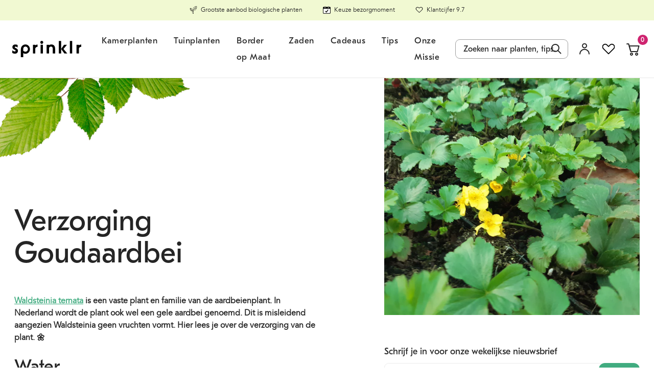

--- FILE ---
content_type: text/css
request_url: https://sprinklr.co/cdn/shop/t/390/assets/article-link.css?v=138210669984046974291768574406
body_size: 950
content:
.article-link{position:relative;z-index:1}.article-link .article-meta{margin:1rem 0 0 0}.article-link .article-title{font-size:1.5rem;line-height:2rem}@media screen and (min-width:768px){.article-link .article-title{font-size:1.875rem;line-height:2.3125rem}}.article-link .article-title a{color:#252525;text-decoration:none}.article-link .article-author{opacity:.5}.article-link .article-author,.article-link .article-comments{font-size:.875rem;line-height:1.25rem;margin-top:.5rem}.article-link .article-description{color:#020022;margin-top:.75rem;line-height:1.8;text-decoration:none;display:block}.article-link .article-button{margin-top:1rem}.article-tags{margin-top:1rem;margin-bottom:-.5rem}.article-tags li{margin-right:1rem;margin-bottom:1rem}.article-tags li:last-child{margin-right:0}.article-tags li.active a{background-color:rgb(159.4,159.4,159.4);border-color:rgb(159.4,159.4,159.4);color:#fff}.article-tags a{display:block;background:#f9f8f5;color:#8209e0;font-size:.875rem;line-height:1.25rem;font-weight:400;padding:.25rem .75rem;border-radius:.5rem;text-decoration:none;border:1px solid transparent}.article-tags a:active,.article-tags a:focus,.article-tags a:hover{text-decoration:none;border:1px solid #8209e0}.article-tags a:focus,.article-tags a:hover{border:1px solid #8209e0}.article-tags a:active{border:1px solid #8209e0}.article-tags.read-more .icon-wrapper{width:26px;padding-bottom:19px}.article-tags.read-more .icon-wrapper g{stroke:#252525}.article-tags.read-more a{color:#252525;border:1px solid transparent}.article-tags.read-more a:focus,.article-tags.read-more a:hover{background:#f9f8f5;border:1px solid #41ac80}.blog-articles .col{margin-bottom:40px}.section-breadcrumbs .collection-top{position:relative}.section-breadcrumbs .collection-top .cutout-top{position:absolute;top:-200px;right:-8%;max-width:500px}@media screen and (max-width:767px){.section-breadcrumbs .collection-top .cutout-top{display:none}}.three-article-layout{display:-ms-flexbox;display:flex;-ms-flex-direction:column;flex-direction:column;gap:32px}.three-article-layout .cutout{position:absolute;top:-21px;height:20px;left:auto;right:22px}@media screen and (min-width:768px){.three-article-layout .cutout{display:none}}.three-article-layout .cutout-top{position:absolute;top:-200px;right:-8%;max-width:500px}@media screen and (max-width:767px){.three-article-layout .cutout-top{display:none}}.three-article-layout .featured-blog-title{font-size:58px;margin-bottom:65px}@media screen and (max-width:767px){.three-article-layout .featured-blog-title{font-size:36px;margin-bottom:32px}}.three-article-layout .featured-blog-subtitle{margin-bottom:20px;margin-top:-22px}@media screen and (min-width:768px){.three-article-layout .featured-blog-subtitle{display:none}}.three-article-layout .featured-blog-subtitle p{margin:0}.three-article-layout .featured-blog-article-wrap{position:relative}.section-blog-blocks{position:relative;overflow:hidden}.blog-template .page-main{padding-top:72px}@media screen and (max-width:767px){.blog-template .page-main{padding-top:20px}}.three-article-layout{gap:0}@media (min-width:992px){.three-article-layout{display:-ms-flexbox;display:flex;-ms-flex-direction:row;flex-direction:row;gap:50px;-ms-flex-align:start;align-items:start}.left-col{-ms-grid-column:1;grid-column:1;width:54%}.right-article>*{width:100%;height:auto}}.three-article-layout{position:relative}.three-article-layout .right-col{display:-ms-flexbox;display:flex;gap:32px;-ms-flex-direction:column;flex-direction:column}@media screen and (min-width:768px){.three-article-layout .right-col{-ms-flex-direction:column;flex-direction:column;gap:50px;-ms-grid-column:2;grid-column:2;margin-top:70px}}.left-col{position:relative}.left-col .article-image{width:100%}@media screen and (min-width:768px){.left-col .article-image figure{padding-bottom:74%!important}}.left-col .img.img__responsive.img__square img{max-width:100%;height:auto!important}@media screen and (min-width:768px){.right-col .article-meta{margin-left:25px;-ms-flex:1;flex:1}.right-col .right-article .article-link{display:-ms-flexbox;display:flex;-ms-flex-direction:row;flex-direction:row}.right-col .right-article .article-image{width:46%;max-width:280px}}.blog-template .shopify-section .page-row-heading{font-weight:400}@media screen and (min-width:768px){.blog-template .shopify-section .page-row-heading{font-size:40px;line-height:46px}}.section-featured-blogs-slider .header-row{display:-ms-flexbox;display:flex;-ms-flex-pack:justify;justify-content:space-between;-ms-flex-align:center;align-items:center;margin-bottom:16px;gap:20px}.section-featured-blogs-slider .header-row .h2{margin:0}@media (max-width:768px){.section-featured-blogs-slider .header-row{-ms-flex-direction:column;flex-direction:column;-ms-flex-align:start;align-items:flex-start;gap:12px}.section-featured-blogs-slider{padding-bottom:60px}.section-featured-blogs-slider .header-row .button{-ms-flex-item-align:center;-ms-grid-row-align:center;align-self:center;text-align:center;position:absolute;bottom:-45px;margin-left:-15px;width:calc(100% - 30px)}}.section-main-blog .article-tags{display:none}.section-featured-blogs-slider{width:100%;overflow:hidden}.section-featured-blogs-slider .wrapper{position:relative}.section-featured-blogs-slider a,.section-featured-blogs-slider div,.section-featured-blogs-slider p{text-wrap:auto}.section-featured-blogs-slider .row{margin-top:15px}.section-featured-blogs-slider .page-row-content{overflow:hidden}@media screen and (max-width:767px){.section-featured-blogs-slider .page-row-content{padding-right:0}}.section-featured-blogs-slider button.prev-btn{left:-24px;top:36%}.section-featured-blogs-slider button.next-btn{right:-24px;top:36%}.section-featured-blogs-slider .next-btn path:first-of-type,.section-featured-blogs-slider .prev-btn path:first-of-type{fill:#f0eee4}.section-featured-blogs-slider .next-btn path:nth-of-type(2),.section-featured-blogs-slider .prev-btn path:nth-of-type(2){stroke:#f0eee4;fill:#f0eee4}.section-featured-blogs-slider .next-btn path:nth-of-type(3),.section-featured-blogs-slider .prev-btn path:nth-of-type(3){stroke:#252525}.section-featured-blogs-slider .next-btn .icon-wrapper,.section-featured-blogs-slider .prev-btn .icon-wrapper{width:48px}.section-featured-blogs-slider .slider-btn{position:absolute;top:50%;-ms-transform:translateY(-50%);transform:translateY(-50%);background:0 0;border:none;cursor:pointer;z-index:10;padding:0}@media screen and (max-width:767px){.section-featured-blogs-slider .slider-btn{display:none}}.section-featured-blogs-slider .slider-btn svg{width:48px;height:48px;display:block}.section-featured-blogs-slider .articles-wrapper{position:relative;margin:0}.section-featured-blogs-slider .articles-wrapper .article-tags{display:none}@media screen and (max-width:767px){.section-featured-blogs-slider .articles-wrapper{margin:0;padding:0;gap:10px!important}}.section-featured-blogs-slider .row{display:-ms-flexbox;display:flex;-ms-flex-wrap:nowrap;flex-wrap:nowrap;column-gap:25px;overflow:hidden}@media screen and (max-width:767px){.section-featured-blogs-slider .row{gap:30px}}.section-featured-blogs-slider .row.row-slider2{overflow-x:auto;white-space:nowrap;-webkit-overflow-scrolling:touch}@media screen and (max-width:767px){.section-featured-blogs-slider .row.row-slider2{padding-left:15px;padding-right:15px;-ms-scroll-snap-type:x mandatory;scroll-snap-type:x mandatory}}.section-featured-blogs-slider .row.row-slider2::-webkit-scrollbar{display:none!important}.section-featured-blogs-slider .row .col{position:relative;padding:0;-ms-flex-preferred-size:calc(33.333333% - 15px);flex-basis:calc(33.333333% - 15px);max-width:calc(33.333333% - 15px)}@media screen and (max-width:767px){.section-featured-blogs-slider .row .col{width:97%;-ms-flex-preferred-size:97%;flex-basis:97%;-ms-flex-negative:0;flex-shrink:0;max-width:97%;scroll-snap-align:start}}.section-featured-blogs-slider .content,.section-featured-blogs-slider .subtext{text-align:center;max-width:555px;margin:0 auto 24px;padding:0 24px}.section-featured-blogs-slider .content .h2,.section-featured-blogs-slider .subtext .h2{margin-top:24px;font-size:24px;font-weight:500;line-height:1.3}@media screen and (min-width:768px){.section-featured-blogs-slider .content .h2,.section-featured-blogs-slider .subtext .h2{font-size:28px}}.section-featured-blogs-slider .content p,.section-featured-blogs-slider .subtext p{margin-top:16px;margin-bottom:16px}.section-main-blog .page-row{margin-top:0}.blog-sort-toggle{position:absolute;right:0;top:-57px}.page-row-heading a{text-decoration:none;color:#020022}@media screen and (min-width:768px){.featured-articles{position:relative}}.article-tags-item{list-style:none}.content-text .article-tags{margin-left:0}

--- FILE ---
content_type: text/css
request_url: https://sprinklr.co/cdn/shop/t/390/assets/article.css?v=124966798174365971191768309111
body_size: 373
content:
.article-comments{list-style:none;margin:0;padding:0;margin-top:1.5rem}.article-comments:first-child{margin-top:0}.article-comments .article-comment{padding:10px;border:1px solid rgb(159.4,159.4,159.4);margin-top:1.5rem}.article-comments .article-comment:first-child{margin-top:0}.article-comments .article-comment.article-comment__unpublished{opacity:.7}.article-comments .article-comment .article-comment__meta{font-size:90%;opacity:.7;margin-top:.5rem}.article-detail-col{position:relative}.article-detail .page-row-content{position:relative}.article-detail .article-detail__image{margin-left:-1.5rem;margin-right:-1.5rem}@media screen and (min-width:640px){.article-detail .article-detail__image{margin-left:0;margin-right:0}}.article-detail .article-detail__image .img img{width:100%}.article-detail-background-image{position:absolute;top:-790px;right:-960px;width:1400px;z-index:-1}.article-detail-background-image img{width:100%;height:auto}.article-header-wrapper{margin-bottom:60px}@media screen and (max-width:767px){.article-header-wrapper{margin-top:0;margin-bottom:20px}}.article-header-wrapper .article-sidebar__author{-ms-flex-order:-1;order:-1}.article-header-wrapper .article-sidebar__author .inner{-ms-flex-direction:row;flex-direction:row;-ms-flex-align:center;align-items:center;gap:0;margin-top:10px}@media screen and (min-width:768px){.article-header-wrapper .article-sidebar__author{display:none}}.article-header-wrapper .cutout-top{position:absolute;top:-75px;left:-8%;max-width:500px}@media screen and (max-width:1023px){.article-header-wrapper .cutout-top{top:-260px}}@media screen and (max-width:767px){.article-header-wrapper .cutout-top{display:none}}.article-header-wrapper .inner{position:relative;display:-ms-flexbox;display:flex;margin-top:0;-ms-flex-direction:column-reverse;flex-direction:column-reverse;gap:36px}@media screen and (min-width:768px){.article-header-wrapper .inner{-ms-flex-pack:justify;justify-content:space-between;-ms-flex-direction:row;flex-direction:row;gap:40px}}.article-header-wrapper .article-header__title{display:-ms-flexbox;display:flex;-ms-flex-align:end;align-items:flex-end}@media screen and (min-width:1024px){.article-header-wrapper .article-header__title{width:600px}}.article-header-wrapper .article-header__title h1{font-size:58px;line-height:1.1;margin-bottom:90px}@media screen and (max-width:767px){.article-header-wrapper .article-header__title h1{font-size:36px;margin-bottom:0}}.article-header__image{width:100%}@media screen and (min-width:1024px){.article-header__image{max-width:500px;-ms-flex:1;flex:1}}.article-content-wrapper{margin-top:50px!important}@media screen and (max-width:767px){.article-content-wrapper{margin-top:30px!important;margin-bottom:0}}.article-content-wrapper .page-row-content{display:-ms-flexbox;display:flex;-ms-flex-direction:column;flex-direction:column}@media screen and (min-width:768px){.article-content-wrapper .page-row-content{-ms-flex-direction:row;flex-direction:row;-ms-flex-pack:justify;justify-content:space-between;gap:40px}}@media screen and (min-width:1024px){.article-content-wrapper .page-row-content .content-text{width:600px;margin-top:-100px}}.article-sidebar__share a{text-decoration:none;margin-right:3px}.article-sidebar__author .inner{display:-ms-flexbox;display:flex;-ms-flex-align:center;align-items:center}.article-sidebar__author .inner p{margin:0 0 0 15px}.article-sidebar__author p{font-weight:500;font-family:GT Eesti Pro Text Regular,Helvetica Neue,Arial,sans-serif}.article-sidebar__author img{width:56px;height:56px;border-radius:40px;object-fit:cover}.article-sidebar__related-articles .article-link{display:-ms-flexbox;display:flex;-ms-flex-direction:row;flex-direction:row;margin-bottom:16px}.article-sidebar__related-articles .article-title{font-size:18px;line-height:1.3;margin-top:0}.article-sidebar__related-articles .content-text{display:none}.article-sidebar__related-articles .article-image{width:100%;max-width:80px;margin-right:24px}.article-sidebar__related-articles .article-meta{display:-ms-flexbox;display:flex;-ms-flex-align:center;align-items:center;margin-top:0}.article-sidebar__related-articles .article-author{font-size:12px;text-transform:uppercase;opacity:1;letter-spacing:1px;margin-bottom:0;display:none}.newsletter-sub{font-size:13px;margin-top:3px}.newsletter-sub a{color:#252525}.article-sidebar{display:block;width:100%}.article-sidebar .article-sidebar__inner{gap:40px;-ms-flex-direction:column;flex-direction:column;display:-ms-flexbox;display:flex;width:100%;height:100%}.article-sidebar .article-sidebar__sticky{top:100px;display:-ms-flexbox;display:flex;position:sticky;-ms-flex-direction:column;flex-direction:column;gap:40px}@media screen and (max-width:767px){.article-sidebar{margin-top:40px}}@media screen and (min-width:768px){.article-sidebar{max-width:500px;-ms-flex:1;flex:1}}@media screen and (max-width:767px){.article-sidebar .article-sidebar__author{display:none}}.article-sidebar .title{font-weight:500;font-size:18px;font-family:GT Eesti Pro Text Regular,Helvetica Neue,Arial,sans-serif;margin-bottom:10px}.article-sidebar .newsletter-input{font-size:16px;padding:11px 10px;-ms-flex:1;flex:1;border:1px solid #ebebeb;border-right:none;margin-right:-10px;border-radius:9px!important}.article-sidebar .newsletter-submit{background-color:#41ac80;color:#fff;border-color:#cf2470;border:none!important;border-radius:12px;text-align:center;font-family:GT Eesti Pro Text Regular,Helvetica Neue,Arial,sans-serif;font-weight:400;font-size:1rem;line-height:1.5rem;padding:.425rem 1.5rem}.article-sidebar .contact-form{display:-ms-flexbox;display:flex;margin-top:0!important}

--- FILE ---
content_type: text/css
request_url: https://cdn.boostcommerce.io/widget-integration/theme/customization/sprinklr-co.myshopify.com/dv15xO08tJ/customization-1742393344631.css
body_size: 231
content:
/*********************** Custom css for Boost AI Search & Discovery  ************************/
.boost-sd__search-result-panel-content-item-description {
    display: -webkit-box;
    -webkit-line-clamp: 1;
    -webkit-box-orient: vertical;
    overflow: hidden;
}

/* .boost-sd__button--quick-view {
    display: none;
} */

.boost-sd__product-title-custom { 
    position: absolute;
    bottom: 15px;
    font-family: GT Eesti Pro Text Regular, Helvetica Neue, Arial, sans-serif;
    font-weight: 400;
    font-size: 20px;
    line-height: 1.1875rem;
    left: 0;
    right: 0;
    margin: auto;
    height: auto;
    text-align: center;
    max-width: 90%;
    padding: 0 7px;
    color: #252525;
    word-break: break-word;
    -webkit-hyphens: auto;
    hyphens: auto;
    width: fit-content;
    background: #fff;
}

@media screen and (max-width: 767px) {
    .boost-sd__product-title-custom {
        font-size: 14px;
    }
}

.boost-sd__product-info .boost-sd__product-title {
    display: none;
}

.boost-sd__slider .slick-initialized .slick-slide .boost-sd__product-info {
    line-height: normal;
}

.boost-sd__product-link .boost-sd__product-title {
    bottom: 35% !important;
}

#boost-sd__modal-cart {
 	display: none;
}

body.modal-open-cart {
    overflow: inherit;
}